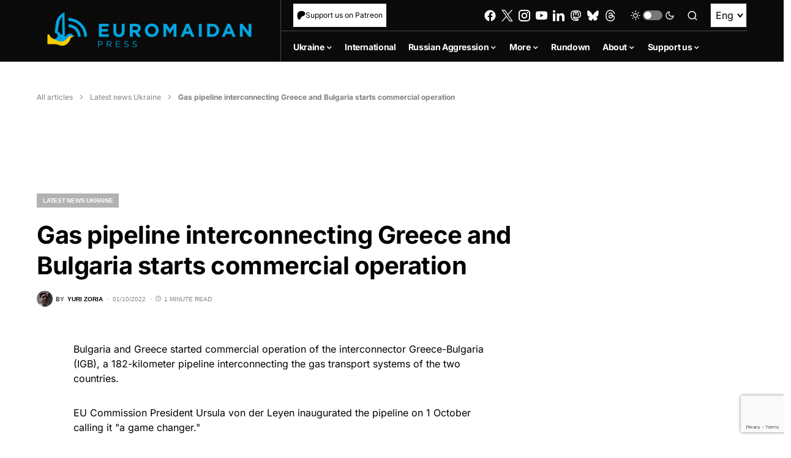

--- FILE ---
content_type: text/html; charset=utf-8
request_url: https://www.google.com/recaptcha/api2/anchor?ar=1&k=6LfiHzErAAAAALJUn30PaJ2wOxpCwggc3jcdWRDm&co=aHR0cHM6Ly9ldXJvbWFpZGFucHJlc3MuY29tOjQ0Mw..&hl=en&v=N67nZn4AqZkNcbeMu4prBgzg&size=invisible&anchor-ms=20000&execute-ms=30000&cb=hnze4xwsfh32
body_size: 48516
content:
<!DOCTYPE HTML><html dir="ltr" lang="en"><head><meta http-equiv="Content-Type" content="text/html; charset=UTF-8">
<meta http-equiv="X-UA-Compatible" content="IE=edge">
<title>reCAPTCHA</title>
<style type="text/css">
/* cyrillic-ext */
@font-face {
  font-family: 'Roboto';
  font-style: normal;
  font-weight: 400;
  font-stretch: 100%;
  src: url(//fonts.gstatic.com/s/roboto/v48/KFO7CnqEu92Fr1ME7kSn66aGLdTylUAMa3GUBHMdazTgWw.woff2) format('woff2');
  unicode-range: U+0460-052F, U+1C80-1C8A, U+20B4, U+2DE0-2DFF, U+A640-A69F, U+FE2E-FE2F;
}
/* cyrillic */
@font-face {
  font-family: 'Roboto';
  font-style: normal;
  font-weight: 400;
  font-stretch: 100%;
  src: url(//fonts.gstatic.com/s/roboto/v48/KFO7CnqEu92Fr1ME7kSn66aGLdTylUAMa3iUBHMdazTgWw.woff2) format('woff2');
  unicode-range: U+0301, U+0400-045F, U+0490-0491, U+04B0-04B1, U+2116;
}
/* greek-ext */
@font-face {
  font-family: 'Roboto';
  font-style: normal;
  font-weight: 400;
  font-stretch: 100%;
  src: url(//fonts.gstatic.com/s/roboto/v48/KFO7CnqEu92Fr1ME7kSn66aGLdTylUAMa3CUBHMdazTgWw.woff2) format('woff2');
  unicode-range: U+1F00-1FFF;
}
/* greek */
@font-face {
  font-family: 'Roboto';
  font-style: normal;
  font-weight: 400;
  font-stretch: 100%;
  src: url(//fonts.gstatic.com/s/roboto/v48/KFO7CnqEu92Fr1ME7kSn66aGLdTylUAMa3-UBHMdazTgWw.woff2) format('woff2');
  unicode-range: U+0370-0377, U+037A-037F, U+0384-038A, U+038C, U+038E-03A1, U+03A3-03FF;
}
/* math */
@font-face {
  font-family: 'Roboto';
  font-style: normal;
  font-weight: 400;
  font-stretch: 100%;
  src: url(//fonts.gstatic.com/s/roboto/v48/KFO7CnqEu92Fr1ME7kSn66aGLdTylUAMawCUBHMdazTgWw.woff2) format('woff2');
  unicode-range: U+0302-0303, U+0305, U+0307-0308, U+0310, U+0312, U+0315, U+031A, U+0326-0327, U+032C, U+032F-0330, U+0332-0333, U+0338, U+033A, U+0346, U+034D, U+0391-03A1, U+03A3-03A9, U+03B1-03C9, U+03D1, U+03D5-03D6, U+03F0-03F1, U+03F4-03F5, U+2016-2017, U+2034-2038, U+203C, U+2040, U+2043, U+2047, U+2050, U+2057, U+205F, U+2070-2071, U+2074-208E, U+2090-209C, U+20D0-20DC, U+20E1, U+20E5-20EF, U+2100-2112, U+2114-2115, U+2117-2121, U+2123-214F, U+2190, U+2192, U+2194-21AE, U+21B0-21E5, U+21F1-21F2, U+21F4-2211, U+2213-2214, U+2216-22FF, U+2308-230B, U+2310, U+2319, U+231C-2321, U+2336-237A, U+237C, U+2395, U+239B-23B7, U+23D0, U+23DC-23E1, U+2474-2475, U+25AF, U+25B3, U+25B7, U+25BD, U+25C1, U+25CA, U+25CC, U+25FB, U+266D-266F, U+27C0-27FF, U+2900-2AFF, U+2B0E-2B11, U+2B30-2B4C, U+2BFE, U+3030, U+FF5B, U+FF5D, U+1D400-1D7FF, U+1EE00-1EEFF;
}
/* symbols */
@font-face {
  font-family: 'Roboto';
  font-style: normal;
  font-weight: 400;
  font-stretch: 100%;
  src: url(//fonts.gstatic.com/s/roboto/v48/KFO7CnqEu92Fr1ME7kSn66aGLdTylUAMaxKUBHMdazTgWw.woff2) format('woff2');
  unicode-range: U+0001-000C, U+000E-001F, U+007F-009F, U+20DD-20E0, U+20E2-20E4, U+2150-218F, U+2190, U+2192, U+2194-2199, U+21AF, U+21E6-21F0, U+21F3, U+2218-2219, U+2299, U+22C4-22C6, U+2300-243F, U+2440-244A, U+2460-24FF, U+25A0-27BF, U+2800-28FF, U+2921-2922, U+2981, U+29BF, U+29EB, U+2B00-2BFF, U+4DC0-4DFF, U+FFF9-FFFB, U+10140-1018E, U+10190-1019C, U+101A0, U+101D0-101FD, U+102E0-102FB, U+10E60-10E7E, U+1D2C0-1D2D3, U+1D2E0-1D37F, U+1F000-1F0FF, U+1F100-1F1AD, U+1F1E6-1F1FF, U+1F30D-1F30F, U+1F315, U+1F31C, U+1F31E, U+1F320-1F32C, U+1F336, U+1F378, U+1F37D, U+1F382, U+1F393-1F39F, U+1F3A7-1F3A8, U+1F3AC-1F3AF, U+1F3C2, U+1F3C4-1F3C6, U+1F3CA-1F3CE, U+1F3D4-1F3E0, U+1F3ED, U+1F3F1-1F3F3, U+1F3F5-1F3F7, U+1F408, U+1F415, U+1F41F, U+1F426, U+1F43F, U+1F441-1F442, U+1F444, U+1F446-1F449, U+1F44C-1F44E, U+1F453, U+1F46A, U+1F47D, U+1F4A3, U+1F4B0, U+1F4B3, U+1F4B9, U+1F4BB, U+1F4BF, U+1F4C8-1F4CB, U+1F4D6, U+1F4DA, U+1F4DF, U+1F4E3-1F4E6, U+1F4EA-1F4ED, U+1F4F7, U+1F4F9-1F4FB, U+1F4FD-1F4FE, U+1F503, U+1F507-1F50B, U+1F50D, U+1F512-1F513, U+1F53E-1F54A, U+1F54F-1F5FA, U+1F610, U+1F650-1F67F, U+1F687, U+1F68D, U+1F691, U+1F694, U+1F698, U+1F6AD, U+1F6B2, U+1F6B9-1F6BA, U+1F6BC, U+1F6C6-1F6CF, U+1F6D3-1F6D7, U+1F6E0-1F6EA, U+1F6F0-1F6F3, U+1F6F7-1F6FC, U+1F700-1F7FF, U+1F800-1F80B, U+1F810-1F847, U+1F850-1F859, U+1F860-1F887, U+1F890-1F8AD, U+1F8B0-1F8BB, U+1F8C0-1F8C1, U+1F900-1F90B, U+1F93B, U+1F946, U+1F984, U+1F996, U+1F9E9, U+1FA00-1FA6F, U+1FA70-1FA7C, U+1FA80-1FA89, U+1FA8F-1FAC6, U+1FACE-1FADC, U+1FADF-1FAE9, U+1FAF0-1FAF8, U+1FB00-1FBFF;
}
/* vietnamese */
@font-face {
  font-family: 'Roboto';
  font-style: normal;
  font-weight: 400;
  font-stretch: 100%;
  src: url(//fonts.gstatic.com/s/roboto/v48/KFO7CnqEu92Fr1ME7kSn66aGLdTylUAMa3OUBHMdazTgWw.woff2) format('woff2');
  unicode-range: U+0102-0103, U+0110-0111, U+0128-0129, U+0168-0169, U+01A0-01A1, U+01AF-01B0, U+0300-0301, U+0303-0304, U+0308-0309, U+0323, U+0329, U+1EA0-1EF9, U+20AB;
}
/* latin-ext */
@font-face {
  font-family: 'Roboto';
  font-style: normal;
  font-weight: 400;
  font-stretch: 100%;
  src: url(//fonts.gstatic.com/s/roboto/v48/KFO7CnqEu92Fr1ME7kSn66aGLdTylUAMa3KUBHMdazTgWw.woff2) format('woff2');
  unicode-range: U+0100-02BA, U+02BD-02C5, U+02C7-02CC, U+02CE-02D7, U+02DD-02FF, U+0304, U+0308, U+0329, U+1D00-1DBF, U+1E00-1E9F, U+1EF2-1EFF, U+2020, U+20A0-20AB, U+20AD-20C0, U+2113, U+2C60-2C7F, U+A720-A7FF;
}
/* latin */
@font-face {
  font-family: 'Roboto';
  font-style: normal;
  font-weight: 400;
  font-stretch: 100%;
  src: url(//fonts.gstatic.com/s/roboto/v48/KFO7CnqEu92Fr1ME7kSn66aGLdTylUAMa3yUBHMdazQ.woff2) format('woff2');
  unicode-range: U+0000-00FF, U+0131, U+0152-0153, U+02BB-02BC, U+02C6, U+02DA, U+02DC, U+0304, U+0308, U+0329, U+2000-206F, U+20AC, U+2122, U+2191, U+2193, U+2212, U+2215, U+FEFF, U+FFFD;
}
/* cyrillic-ext */
@font-face {
  font-family: 'Roboto';
  font-style: normal;
  font-weight: 500;
  font-stretch: 100%;
  src: url(//fonts.gstatic.com/s/roboto/v48/KFO7CnqEu92Fr1ME7kSn66aGLdTylUAMa3GUBHMdazTgWw.woff2) format('woff2');
  unicode-range: U+0460-052F, U+1C80-1C8A, U+20B4, U+2DE0-2DFF, U+A640-A69F, U+FE2E-FE2F;
}
/* cyrillic */
@font-face {
  font-family: 'Roboto';
  font-style: normal;
  font-weight: 500;
  font-stretch: 100%;
  src: url(//fonts.gstatic.com/s/roboto/v48/KFO7CnqEu92Fr1ME7kSn66aGLdTylUAMa3iUBHMdazTgWw.woff2) format('woff2');
  unicode-range: U+0301, U+0400-045F, U+0490-0491, U+04B0-04B1, U+2116;
}
/* greek-ext */
@font-face {
  font-family: 'Roboto';
  font-style: normal;
  font-weight: 500;
  font-stretch: 100%;
  src: url(//fonts.gstatic.com/s/roboto/v48/KFO7CnqEu92Fr1ME7kSn66aGLdTylUAMa3CUBHMdazTgWw.woff2) format('woff2');
  unicode-range: U+1F00-1FFF;
}
/* greek */
@font-face {
  font-family: 'Roboto';
  font-style: normal;
  font-weight: 500;
  font-stretch: 100%;
  src: url(//fonts.gstatic.com/s/roboto/v48/KFO7CnqEu92Fr1ME7kSn66aGLdTylUAMa3-UBHMdazTgWw.woff2) format('woff2');
  unicode-range: U+0370-0377, U+037A-037F, U+0384-038A, U+038C, U+038E-03A1, U+03A3-03FF;
}
/* math */
@font-face {
  font-family: 'Roboto';
  font-style: normal;
  font-weight: 500;
  font-stretch: 100%;
  src: url(//fonts.gstatic.com/s/roboto/v48/KFO7CnqEu92Fr1ME7kSn66aGLdTylUAMawCUBHMdazTgWw.woff2) format('woff2');
  unicode-range: U+0302-0303, U+0305, U+0307-0308, U+0310, U+0312, U+0315, U+031A, U+0326-0327, U+032C, U+032F-0330, U+0332-0333, U+0338, U+033A, U+0346, U+034D, U+0391-03A1, U+03A3-03A9, U+03B1-03C9, U+03D1, U+03D5-03D6, U+03F0-03F1, U+03F4-03F5, U+2016-2017, U+2034-2038, U+203C, U+2040, U+2043, U+2047, U+2050, U+2057, U+205F, U+2070-2071, U+2074-208E, U+2090-209C, U+20D0-20DC, U+20E1, U+20E5-20EF, U+2100-2112, U+2114-2115, U+2117-2121, U+2123-214F, U+2190, U+2192, U+2194-21AE, U+21B0-21E5, U+21F1-21F2, U+21F4-2211, U+2213-2214, U+2216-22FF, U+2308-230B, U+2310, U+2319, U+231C-2321, U+2336-237A, U+237C, U+2395, U+239B-23B7, U+23D0, U+23DC-23E1, U+2474-2475, U+25AF, U+25B3, U+25B7, U+25BD, U+25C1, U+25CA, U+25CC, U+25FB, U+266D-266F, U+27C0-27FF, U+2900-2AFF, U+2B0E-2B11, U+2B30-2B4C, U+2BFE, U+3030, U+FF5B, U+FF5D, U+1D400-1D7FF, U+1EE00-1EEFF;
}
/* symbols */
@font-face {
  font-family: 'Roboto';
  font-style: normal;
  font-weight: 500;
  font-stretch: 100%;
  src: url(//fonts.gstatic.com/s/roboto/v48/KFO7CnqEu92Fr1ME7kSn66aGLdTylUAMaxKUBHMdazTgWw.woff2) format('woff2');
  unicode-range: U+0001-000C, U+000E-001F, U+007F-009F, U+20DD-20E0, U+20E2-20E4, U+2150-218F, U+2190, U+2192, U+2194-2199, U+21AF, U+21E6-21F0, U+21F3, U+2218-2219, U+2299, U+22C4-22C6, U+2300-243F, U+2440-244A, U+2460-24FF, U+25A0-27BF, U+2800-28FF, U+2921-2922, U+2981, U+29BF, U+29EB, U+2B00-2BFF, U+4DC0-4DFF, U+FFF9-FFFB, U+10140-1018E, U+10190-1019C, U+101A0, U+101D0-101FD, U+102E0-102FB, U+10E60-10E7E, U+1D2C0-1D2D3, U+1D2E0-1D37F, U+1F000-1F0FF, U+1F100-1F1AD, U+1F1E6-1F1FF, U+1F30D-1F30F, U+1F315, U+1F31C, U+1F31E, U+1F320-1F32C, U+1F336, U+1F378, U+1F37D, U+1F382, U+1F393-1F39F, U+1F3A7-1F3A8, U+1F3AC-1F3AF, U+1F3C2, U+1F3C4-1F3C6, U+1F3CA-1F3CE, U+1F3D4-1F3E0, U+1F3ED, U+1F3F1-1F3F3, U+1F3F5-1F3F7, U+1F408, U+1F415, U+1F41F, U+1F426, U+1F43F, U+1F441-1F442, U+1F444, U+1F446-1F449, U+1F44C-1F44E, U+1F453, U+1F46A, U+1F47D, U+1F4A3, U+1F4B0, U+1F4B3, U+1F4B9, U+1F4BB, U+1F4BF, U+1F4C8-1F4CB, U+1F4D6, U+1F4DA, U+1F4DF, U+1F4E3-1F4E6, U+1F4EA-1F4ED, U+1F4F7, U+1F4F9-1F4FB, U+1F4FD-1F4FE, U+1F503, U+1F507-1F50B, U+1F50D, U+1F512-1F513, U+1F53E-1F54A, U+1F54F-1F5FA, U+1F610, U+1F650-1F67F, U+1F687, U+1F68D, U+1F691, U+1F694, U+1F698, U+1F6AD, U+1F6B2, U+1F6B9-1F6BA, U+1F6BC, U+1F6C6-1F6CF, U+1F6D3-1F6D7, U+1F6E0-1F6EA, U+1F6F0-1F6F3, U+1F6F7-1F6FC, U+1F700-1F7FF, U+1F800-1F80B, U+1F810-1F847, U+1F850-1F859, U+1F860-1F887, U+1F890-1F8AD, U+1F8B0-1F8BB, U+1F8C0-1F8C1, U+1F900-1F90B, U+1F93B, U+1F946, U+1F984, U+1F996, U+1F9E9, U+1FA00-1FA6F, U+1FA70-1FA7C, U+1FA80-1FA89, U+1FA8F-1FAC6, U+1FACE-1FADC, U+1FADF-1FAE9, U+1FAF0-1FAF8, U+1FB00-1FBFF;
}
/* vietnamese */
@font-face {
  font-family: 'Roboto';
  font-style: normal;
  font-weight: 500;
  font-stretch: 100%;
  src: url(//fonts.gstatic.com/s/roboto/v48/KFO7CnqEu92Fr1ME7kSn66aGLdTylUAMa3OUBHMdazTgWw.woff2) format('woff2');
  unicode-range: U+0102-0103, U+0110-0111, U+0128-0129, U+0168-0169, U+01A0-01A1, U+01AF-01B0, U+0300-0301, U+0303-0304, U+0308-0309, U+0323, U+0329, U+1EA0-1EF9, U+20AB;
}
/* latin-ext */
@font-face {
  font-family: 'Roboto';
  font-style: normal;
  font-weight: 500;
  font-stretch: 100%;
  src: url(//fonts.gstatic.com/s/roboto/v48/KFO7CnqEu92Fr1ME7kSn66aGLdTylUAMa3KUBHMdazTgWw.woff2) format('woff2');
  unicode-range: U+0100-02BA, U+02BD-02C5, U+02C7-02CC, U+02CE-02D7, U+02DD-02FF, U+0304, U+0308, U+0329, U+1D00-1DBF, U+1E00-1E9F, U+1EF2-1EFF, U+2020, U+20A0-20AB, U+20AD-20C0, U+2113, U+2C60-2C7F, U+A720-A7FF;
}
/* latin */
@font-face {
  font-family: 'Roboto';
  font-style: normal;
  font-weight: 500;
  font-stretch: 100%;
  src: url(//fonts.gstatic.com/s/roboto/v48/KFO7CnqEu92Fr1ME7kSn66aGLdTylUAMa3yUBHMdazQ.woff2) format('woff2');
  unicode-range: U+0000-00FF, U+0131, U+0152-0153, U+02BB-02BC, U+02C6, U+02DA, U+02DC, U+0304, U+0308, U+0329, U+2000-206F, U+20AC, U+2122, U+2191, U+2193, U+2212, U+2215, U+FEFF, U+FFFD;
}
/* cyrillic-ext */
@font-face {
  font-family: 'Roboto';
  font-style: normal;
  font-weight: 900;
  font-stretch: 100%;
  src: url(//fonts.gstatic.com/s/roboto/v48/KFO7CnqEu92Fr1ME7kSn66aGLdTylUAMa3GUBHMdazTgWw.woff2) format('woff2');
  unicode-range: U+0460-052F, U+1C80-1C8A, U+20B4, U+2DE0-2DFF, U+A640-A69F, U+FE2E-FE2F;
}
/* cyrillic */
@font-face {
  font-family: 'Roboto';
  font-style: normal;
  font-weight: 900;
  font-stretch: 100%;
  src: url(//fonts.gstatic.com/s/roboto/v48/KFO7CnqEu92Fr1ME7kSn66aGLdTylUAMa3iUBHMdazTgWw.woff2) format('woff2');
  unicode-range: U+0301, U+0400-045F, U+0490-0491, U+04B0-04B1, U+2116;
}
/* greek-ext */
@font-face {
  font-family: 'Roboto';
  font-style: normal;
  font-weight: 900;
  font-stretch: 100%;
  src: url(//fonts.gstatic.com/s/roboto/v48/KFO7CnqEu92Fr1ME7kSn66aGLdTylUAMa3CUBHMdazTgWw.woff2) format('woff2');
  unicode-range: U+1F00-1FFF;
}
/* greek */
@font-face {
  font-family: 'Roboto';
  font-style: normal;
  font-weight: 900;
  font-stretch: 100%;
  src: url(//fonts.gstatic.com/s/roboto/v48/KFO7CnqEu92Fr1ME7kSn66aGLdTylUAMa3-UBHMdazTgWw.woff2) format('woff2');
  unicode-range: U+0370-0377, U+037A-037F, U+0384-038A, U+038C, U+038E-03A1, U+03A3-03FF;
}
/* math */
@font-face {
  font-family: 'Roboto';
  font-style: normal;
  font-weight: 900;
  font-stretch: 100%;
  src: url(//fonts.gstatic.com/s/roboto/v48/KFO7CnqEu92Fr1ME7kSn66aGLdTylUAMawCUBHMdazTgWw.woff2) format('woff2');
  unicode-range: U+0302-0303, U+0305, U+0307-0308, U+0310, U+0312, U+0315, U+031A, U+0326-0327, U+032C, U+032F-0330, U+0332-0333, U+0338, U+033A, U+0346, U+034D, U+0391-03A1, U+03A3-03A9, U+03B1-03C9, U+03D1, U+03D5-03D6, U+03F0-03F1, U+03F4-03F5, U+2016-2017, U+2034-2038, U+203C, U+2040, U+2043, U+2047, U+2050, U+2057, U+205F, U+2070-2071, U+2074-208E, U+2090-209C, U+20D0-20DC, U+20E1, U+20E5-20EF, U+2100-2112, U+2114-2115, U+2117-2121, U+2123-214F, U+2190, U+2192, U+2194-21AE, U+21B0-21E5, U+21F1-21F2, U+21F4-2211, U+2213-2214, U+2216-22FF, U+2308-230B, U+2310, U+2319, U+231C-2321, U+2336-237A, U+237C, U+2395, U+239B-23B7, U+23D0, U+23DC-23E1, U+2474-2475, U+25AF, U+25B3, U+25B7, U+25BD, U+25C1, U+25CA, U+25CC, U+25FB, U+266D-266F, U+27C0-27FF, U+2900-2AFF, U+2B0E-2B11, U+2B30-2B4C, U+2BFE, U+3030, U+FF5B, U+FF5D, U+1D400-1D7FF, U+1EE00-1EEFF;
}
/* symbols */
@font-face {
  font-family: 'Roboto';
  font-style: normal;
  font-weight: 900;
  font-stretch: 100%;
  src: url(//fonts.gstatic.com/s/roboto/v48/KFO7CnqEu92Fr1ME7kSn66aGLdTylUAMaxKUBHMdazTgWw.woff2) format('woff2');
  unicode-range: U+0001-000C, U+000E-001F, U+007F-009F, U+20DD-20E0, U+20E2-20E4, U+2150-218F, U+2190, U+2192, U+2194-2199, U+21AF, U+21E6-21F0, U+21F3, U+2218-2219, U+2299, U+22C4-22C6, U+2300-243F, U+2440-244A, U+2460-24FF, U+25A0-27BF, U+2800-28FF, U+2921-2922, U+2981, U+29BF, U+29EB, U+2B00-2BFF, U+4DC0-4DFF, U+FFF9-FFFB, U+10140-1018E, U+10190-1019C, U+101A0, U+101D0-101FD, U+102E0-102FB, U+10E60-10E7E, U+1D2C0-1D2D3, U+1D2E0-1D37F, U+1F000-1F0FF, U+1F100-1F1AD, U+1F1E6-1F1FF, U+1F30D-1F30F, U+1F315, U+1F31C, U+1F31E, U+1F320-1F32C, U+1F336, U+1F378, U+1F37D, U+1F382, U+1F393-1F39F, U+1F3A7-1F3A8, U+1F3AC-1F3AF, U+1F3C2, U+1F3C4-1F3C6, U+1F3CA-1F3CE, U+1F3D4-1F3E0, U+1F3ED, U+1F3F1-1F3F3, U+1F3F5-1F3F7, U+1F408, U+1F415, U+1F41F, U+1F426, U+1F43F, U+1F441-1F442, U+1F444, U+1F446-1F449, U+1F44C-1F44E, U+1F453, U+1F46A, U+1F47D, U+1F4A3, U+1F4B0, U+1F4B3, U+1F4B9, U+1F4BB, U+1F4BF, U+1F4C8-1F4CB, U+1F4D6, U+1F4DA, U+1F4DF, U+1F4E3-1F4E6, U+1F4EA-1F4ED, U+1F4F7, U+1F4F9-1F4FB, U+1F4FD-1F4FE, U+1F503, U+1F507-1F50B, U+1F50D, U+1F512-1F513, U+1F53E-1F54A, U+1F54F-1F5FA, U+1F610, U+1F650-1F67F, U+1F687, U+1F68D, U+1F691, U+1F694, U+1F698, U+1F6AD, U+1F6B2, U+1F6B9-1F6BA, U+1F6BC, U+1F6C6-1F6CF, U+1F6D3-1F6D7, U+1F6E0-1F6EA, U+1F6F0-1F6F3, U+1F6F7-1F6FC, U+1F700-1F7FF, U+1F800-1F80B, U+1F810-1F847, U+1F850-1F859, U+1F860-1F887, U+1F890-1F8AD, U+1F8B0-1F8BB, U+1F8C0-1F8C1, U+1F900-1F90B, U+1F93B, U+1F946, U+1F984, U+1F996, U+1F9E9, U+1FA00-1FA6F, U+1FA70-1FA7C, U+1FA80-1FA89, U+1FA8F-1FAC6, U+1FACE-1FADC, U+1FADF-1FAE9, U+1FAF0-1FAF8, U+1FB00-1FBFF;
}
/* vietnamese */
@font-face {
  font-family: 'Roboto';
  font-style: normal;
  font-weight: 900;
  font-stretch: 100%;
  src: url(//fonts.gstatic.com/s/roboto/v48/KFO7CnqEu92Fr1ME7kSn66aGLdTylUAMa3OUBHMdazTgWw.woff2) format('woff2');
  unicode-range: U+0102-0103, U+0110-0111, U+0128-0129, U+0168-0169, U+01A0-01A1, U+01AF-01B0, U+0300-0301, U+0303-0304, U+0308-0309, U+0323, U+0329, U+1EA0-1EF9, U+20AB;
}
/* latin-ext */
@font-face {
  font-family: 'Roboto';
  font-style: normal;
  font-weight: 900;
  font-stretch: 100%;
  src: url(//fonts.gstatic.com/s/roboto/v48/KFO7CnqEu92Fr1ME7kSn66aGLdTylUAMa3KUBHMdazTgWw.woff2) format('woff2');
  unicode-range: U+0100-02BA, U+02BD-02C5, U+02C7-02CC, U+02CE-02D7, U+02DD-02FF, U+0304, U+0308, U+0329, U+1D00-1DBF, U+1E00-1E9F, U+1EF2-1EFF, U+2020, U+20A0-20AB, U+20AD-20C0, U+2113, U+2C60-2C7F, U+A720-A7FF;
}
/* latin */
@font-face {
  font-family: 'Roboto';
  font-style: normal;
  font-weight: 900;
  font-stretch: 100%;
  src: url(//fonts.gstatic.com/s/roboto/v48/KFO7CnqEu92Fr1ME7kSn66aGLdTylUAMa3yUBHMdazQ.woff2) format('woff2');
  unicode-range: U+0000-00FF, U+0131, U+0152-0153, U+02BB-02BC, U+02C6, U+02DA, U+02DC, U+0304, U+0308, U+0329, U+2000-206F, U+20AC, U+2122, U+2191, U+2193, U+2212, U+2215, U+FEFF, U+FFFD;
}

</style>
<link rel="stylesheet" type="text/css" href="https://www.gstatic.com/recaptcha/releases/N67nZn4AqZkNcbeMu4prBgzg/styles__ltr.css">
<script nonce="ZMyx-1zSAj-tSuPCU5Wc4A" type="text/javascript">window['__recaptcha_api'] = 'https://www.google.com/recaptcha/api2/';</script>
<script type="text/javascript" src="https://www.gstatic.com/recaptcha/releases/N67nZn4AqZkNcbeMu4prBgzg/recaptcha__en.js" nonce="ZMyx-1zSAj-tSuPCU5Wc4A">
      
    </script></head>
<body><div id="rc-anchor-alert" class="rc-anchor-alert"></div>
<input type="hidden" id="recaptcha-token" value="[base64]">
<script type="text/javascript" nonce="ZMyx-1zSAj-tSuPCU5Wc4A">
      recaptcha.anchor.Main.init("[\x22ainput\x22,[\x22bgdata\x22,\x22\x22,\[base64]/[base64]/[base64]/[base64]/[base64]/UltsKytdPUU6KEU8MjA0OD9SW2wrK109RT4+NnwxOTI6KChFJjY0NTEyKT09NTUyOTYmJk0rMTxjLmxlbmd0aCYmKGMuY2hhckNvZGVBdChNKzEpJjY0NTEyKT09NTYzMjA/[base64]/[base64]/[base64]/[base64]/[base64]/[base64]/[base64]\x22,\[base64]\\u003d\x22,\[base64]/CqxpcLsKJacKKWsKUXMKlw5h0QsK9dVFuwqR4I8KOw5DDigkMFWFheWcWw5TDsMKAw6wueMOOLg8afDZgcsK/M0tSGxVdBQZRwpQ+ScOnw7cgwpvCn8ONwqxNTz5FNcKew5h1woDDj8O2TcOxU8Olw5/CgsKnP1g6wrPCp8KCFsKwd8KqwrzCmMOaw4pIc2swTcOyRRtJBUQjw5nCsMKreHp5VnNwIcK9wpxsw7l8w5Y9wpw/w6PCiVAqBcOww7QdVMOFwpXDmAIRw5XDl3jCgcKMd0rCg8OQVTgWw4Ruw51cw6BaV8KJVcOnK2DCr8O5H8KvZTIVVcO7wrY5w4hhL8OsXWopwpXCrEYyCcK/FkvDmnTDoMKdw7nCmVNdbMKlJcK9KDPDh8OSPQLCr8ObX2HCj8KNSVnDiMKcKw7ClhfDlzfCtwvDnU7DvCEhwoXCiMO/RcKAw6ojwoRFwpjCvMKBH1FJIQljwoPDhMKIw5YcwobChUjCgBERKFrCisK7ZADDt8KvFlzDu8KqQUvDkQzDnsOWBR3ClxnDpMKfwq1ufMOxPE9pw4pdwovCjcK9w6Z2Cwgmw6HDrsKjI8OVwprDtMOmw7t3wrovLRRgCB/[base64]/CgcKwwp11PMKidcK1wpDDusKkw6N+w5PDnCzCtcKswpgsUitFBg4Hwq3Cq8KZZcOzcMKxNQvCgzzCpsKuw4wVwpsNH8OsWy1hw7nChMKJeGhKegnClcKbHWnDh0BHc8OgEsKMRRstwqTDn8OfwrnDmTccVMOCw4/CnsKcw5E2w4xkw4RbwqHDg8OtWsO8NMOkwqdPwqsaOMKcFkAvw5DCnxMww5bCgBomwpvCkXjCj1E/w57CjcOXwq9/AyPDgsOYwq85P8OyYMKlw4RUJ8O3CWAbWkvDvMKdR8OWEcOMNklKScOJLcKyemZeLyPCt8Oiw7FbQMO6XkwMPERNw47ClcOybGfDlQHDpCzDghbChMKDwqIYDsOvwrjCuzrCh8OfUhLDg0FeZFB7fsKSXMKKcgLDiQJ0w5AqKgTDq8KNw6fClMO/[base64]/CqMOwwrHDlD15wqN5woglbXoCwrTDvsOPAMOpUcK4XMKvdFgawpNBw6/DtVfDvwzCn1IWCcK3wrt1IsOjwrFEwovCmRDDqWMJwobDgMK+w5bChMOLD8OQwoTDvcK/wql6P8K4aWl7w47CmcKUwr7Co3QFLDg6AMKRCmfCkcKjUTvDtcKWw6vDpcKww6TCrcOZb8Oew4jDpcO4RcKlQcKowq8sE0vCi21JZsKIw5bDlMK9BsO8BsOxw79kU0vCpwrCgSgZPFB6UgIuJ00jw7Ifw6UOw7zCjMKHLsOCw7TDo3QxBSwEAMK1TS/[base64]/Cv8OaAArCh13DgkkxZsOqesKfwrc+woTCmsO1w6TCtcOww60NNcK1wp1MMsKuw4/Cp27Cm8O4woXCsEZdw4XCjUbCnzrCo8O5Wx/DgENsw43CuicSw4/[base64]/CnlR5MlHDlXUSw5LDtsKsw7gqcRnCkgJYw7jConIdBnnDuHxxdMOswqZGIsOYcAhKw5TCr8O0w5jDg8O+w4nDvHLDlcKTwofCk0LDmsKhw67Cg8KYw4dzPgLDrMKhw5TDoMOBIDE6ImDDi8Omw6UUbcOhcMO/w65odsKtw4Z7wqnCpcO6w6HDt8KdwpfCs0zDjSDDtmfDg8O+c8KqYMOwUcOewrPDgcKNAGjCrRNlw7kMwqo3w4zCnsKhwp9/[base64]/Cm0HDnmrCqsKQwr/CmiQ4wo5gG8OYbMO5BsKgQ8OPd23CnMOywpASBCjDgT9nw5vCkCJaw7dlP2lFwqosw51mw43CkMKYQsKlVjcSw40RGMK4wq7DgMOlTUzDq21Uw5YNw5jDs8OjPGnCi8OMUFnCqsKGw6TCscOpw4TCl8OeS8O0IgTDisKDPsOmw5MBfxrDm8OMwqk/dMKZworDgRQnS8O/dMKSwpTCgMK+ISnCjcKePMKowrLDmw7Dj0TDucOQPF0BwpvDuMKMbgkawpxYwokkTcOmwrBVb8KtwpnDlWjCnyxlQsKMw6XDtHwUw5vCiAldw6Fzw48Zw64aCFLCixvChxvDuMO/[base64]/[base64]/DgwBUBXZzF8OUw53DmMO9CcKJTMOdYsOrRiJ1dBxjIcKywr5HRDrDhcKuwqfDvFUIw7DDqH1OMcK+ZS7DiMOaw6HDg8OlEyNzFMKCXXPCtAEXw7PCnsK1B8O7w77DjT3CljzDoUHDkiHCqcOSw6HDosKGw6A3wqPCmEPDtcOlOwhwwqAwwovDk8K3wrrCj8Ohwpp/wqDDscK7MHrCvG/Ctw1ZEMO/dsOKAUpUGCTDv2Mxw5wjwozDqhU8w5Qowoh8HDzCrcK3wrvDscKTS8O+SsKJdk/[base64]/woElasK/IcOJSwDCixwoYQVQwrPCikJaVAJBX8KNGsKOwoQewp8oRsKIIhXDv2zDscKAQ1LCgQhvHMOYwr3CqXPCpsKSw45kBwbDjMOzw5nDg3QIwqXDhEbDg8K7w7DDqRnCgU/[base64]/w69mw7PDq8KiN8K4w7RHw4sTI8KUwpUjwprDhy5dPDo1wp46w7rDlcK4wrXCqGJ2wrJ/w4fDplHDucO2wp0HbsOVOBDCs0c/XHHDhMOWAMKiwpBAAXHCgz1Jc8Ojw4DDv8Kcw7nCucOEw77CiMOXdRrCmsKLLsKPwobClUVxLcOtwpnCrsK9woTDoXXDksOMSBtbWMOfLcKIewxIXsOOCg/DkMKlISwzw4cPYGlrwp3Dg8Oqw5vDq8OeazFPwqInwp0Rw77DlwMBwpAawrnCjsOZZsKfw4nDjnbCgsKpezM3ZsKxw73CrFY0ZSnDuVXDkyURwo7DmsK1OSLDoEhtKcO4woXCr1bDmcKFw4Rbwq1KdXQQIG0Mw6XCgMKJw693Hn/DuEXDkcO0w4nDsCHDq8O6DSvDisKpF8KoZ8KbwqTCrybCr8K3w7rDrDbDgcOcwprDvcOZw7AVw702asOrFhbCgcKAwpbCuWPCo8OMw6/Dlw8nE8OGw5/DuA/CjF7ChMK1DkrCuCvCkMOLHHzCmUA7f8KzwqLDviEXXAzCgcKKw5dSfgoww4DDuwPDigZbElosw6XCqAIxbmdAPybClnJ5wp/[base64]/CljnCisOhwpVIV8OdfUHDncO1YF5uwoFmGnXDrsKQwqvDisKWwodfb8KYF3gyw7c3w6lsw6LDoD9YO8O9wo/[base64]/Di8KlwpcRBVDDv8OiwpA/XhIJw6UXwpQhE8OMWRbCrsO/[base64]/DimbCvsOcOh8+w53Dt8O4Dn/Co0IWwo/Dq8KUw5TDrgobwqgFHjDChMOnwpl4wq5ywp5nwprCgzLDuMO0eSDDlnkPHzbDrMOWw6rCoMK2cFZZw7TDpsO1wrFOw6EAw5B1ERXDmU3DvMKgwrnDqMKew5oJw77CjR/CvCNFw7zCqsKuVl1Cw6MQw7HDj2MLeMKfY8OMf8O2ZcOjwpXDtU7DqcOCw5vDs35PPMKHI8KiAinDuVp5T8OIC8K1wrvDoSMeYiLCkMKWwpPCncKGwrg8HzbDhQ3Dmn8CAlZ8w5hzJsO3w43Dk8K7wp3DmMOiw5vCq8O/H8KRw7QwaMK/fw4UFRrCusOtw5V/w5sGwpNyUsOIw5TCjAlOwoZ5QG1uw6tJwrlqXcKcVMOhwp7DlsKYw5wOw5LCusO3w6nCrcOjSmrDjCnDkDgFXA4gLEnCs8OqbsK+ccOZP8KmHcKyVMOycsKuw5vDjCxybcK5fT41w7jCnETClMOVwr/DoQzDvQp6w5ovwpDDp186wqHDo8Kxwp/DhknDpFnDtRHCs0kXw5HCnVUQLcKPZDPDl8OxL8KKw63CjRkYQ8KRAUDCo2/[base64]/Dj2bDrcOAw43ChQPDmcK8IyzDksKdw4/CjMKNw77Cj8KewqIVwpoIw6Znby8Pw640wocIwo/DgirCol9OODVdwrHDuhVpw4jDjsOxwovDuyl4E8KYw5RKw4/CosOta8O4CQ/[base64]/cFfCmgJBw4ERHWMgJ0nCjMKXwpcRa8Oiw43DpMOVw4JYWSZ4AsOiw61Ow7JaOzQfQEPDhcKdFGnCtsO/[base64]/w4nDjFlUDsO2w60Gwop/wrDDqFZvLjzCs8KvdQM9wo/CncOww4HDiWrCtMKzHFgvBnsywp4qwqDDtDLCqixkwpwzCmrCvcKPNMOuOcKDw6PDmcKTwqbDhwjDt0wUwqjDiMKVw7hRf8KMb0DChMO4VADDjT1XwrB2w60xQyPDoHlaw4rCjcKywocbw5Umw6HCjRR2F8K6wpEyw5powqo8KS/Cs0PDuAlLw6PCocKww6LDuXcIwqY2LCfDhEjDuMKoTMKvwq7CmB7DoMOswp82w6EkwoQxH1jDvlQjLsO6wpkqcGPDgMK2wrNQw7sPOMKNVsO+JTdhw7JVw5ZPw7o6wot5w5MhwobDm8KgM8OIdcO2woxTRMKAf8KZw6lnwoPCt8OMw53Do0rDt8KgeRg+YMK8w4/DmMOfa8OvwrPCkUElw6APwrJ5wrfDonXDocOQbcO6dMKFdsOPL8OZDsOkw5/CiHHDksK/w6nClmnChGLCizDDiQvDmMOCwqd+FsO8HsKbIcKNw6Jqw6dlwrkAw4c4w6Ibw5k8XXUfP8KewoxMw67CrS5tGhBSwrLCrl4bw4MDw7YowrjCrcOmw7zCsT5Fw4sPPcKQB8OlQ8KOUcK4GAfCsFFcdigPwq/CvMO3aMKGJwrDiMO0ccOGw7V5wrfCsHPCncOFwp/CqR7CqMOQw6HDsHDDvkDCsMO6w6bDhMK1AMOROMKVw5hIZ8K3wr0QwrPDssKwB8KSwp3DhEsswofDoyZQw7R1wqDDk0sJwqXDhcOuw5plHsKNaMKheDXCrA9XCk0rB8OEcsK+w7clDE/[base64]/woh6NTUswp3DgT3CocKVwooHw5ZASUjCj8OKbMK0dm0tNcO4w5rCim3DsFzCrMKOVcOsw70lw6LCrzksw4Ndw7fDtsK/[base64]/Ch0bCtMO8w6lFCg42NHrDhFpjfR3DtjbDqhJWKMKUwofCpDHCl0dFY8OBw7hGVcOdPQTCrcKMwpR9N8OoAQ/CqMOewoPDqcO6wrfCuwnCq2gedS8ow4HDu8O4ScKwbUB4PsOkw6l1w5PCvsONwqbDm8KnwoXDu8KmAF/CogE/wp9yw7bDocKeSELCqXtkwoopwp3DqcOjw5fCgG0+wofClTcOwqNzOWvDj8Kswr/CucOVCGRkVWl9wpXCgcOoCwbDvRxgw7vCq2hywoLDtsOlfmXChxrCpHLCgCfCscOwQcKVw6QhBMKmWsOQw54MXcKxwr5/QMKrw6dlXC7DssKpdsOdw51MwrhRAsOiwpLDrsOawoHDhsOYfxp/[base64]/Ci8Ktw4jDsmXDsADCn8KiTcOUOlE5w4nCi8K5w5Y1UF1LwrXDqnHCosOnEcKDwoVMYTDDsSPDs0xswplQIBh6w4Jxw4bDvsOfP2fCqXzCjcOpfD/CrD3DusOHwpFewozCt8OEJX/Dp2UoKjjDicOLwrvCpcO2w5lFccOsacOOwol6XWsXf8Oaw4Epw5hCTnMECmkRW8Kgwo4oIiNRZFzCjsK7O8OYwrvCiVvDmsK4Gx/CtxXDk2sCX8O/[base64]/Cs2LDhMK1wqUCw489wphqAMKFw4fCm27CgxTCniFLI8KtF8KreSsjw5tKcMOawqV0wrtuXsOFw6Emw4xIesOjw6J8XcOfEMO2w4ItwrwibcOBwqFhYD5+LmR+w7diPRjDnHpjwovDmF/DqsKwdjzCicKqwrPCg8OPw54vwqh6ChElUA1bL8Kiw4MhRhImwqVxHsKMw43Du8OARjjDjcKyw5hpAQDCnh4Sw4N/[base64]/Ck8ODwoljehg6w7dFewfDpXtCUFUXwpQfw7cwUcKzZcKPclXCv8KkQ8OzLsKLf07CnltOIzgCw6JJwqBlbkIaYQAFw4PCpcKKPsOgwpfCk8OmK8KKw6nCkS49acK7wpcKwqtQd3HDkHfCsMKawpjClcOxwpvDlWh4w7DDlVpxw4AfUnZobcKMcsKLPsK0wrTCpMKywo/CosKKGh0Ww5hvMsOCwoDCl0w/WMOnWsO2XMOlwo/CtcOrw7fCrGwKUMK/LcKuH1dTwrfDvMK1J8O3O8Kqc1pBw6jCknYBHiQJwqjChz7DrsKCw57Du0vDpcOHfBPCs8KqL8KzwrfClmBtXsO/[base64]/Dm8Kgwq55woXDplfCkATCicKsw7xqSj8ZWQbCg3jCrl7CqcKBwqPCjsOWJsOfRsOVwrsxEsKbwqJNw6R7wr58w6VGKcOZwp3ClC/ChsOadEcFfMK+w5LDuy8MwrBuVsKtE8OoZm/DglFkFWDCjR5aw44dW8KwPMKzw7vCs1nDhSPCvsKHSsOwwqLCnU7CqXTCjHzCvXBmfMKSwr3CqDgawrNrw7zCgX98Jnc4NAgEw4bDn2fDi8OUUD/DpMOzXgZUwoQPwpUowo9SwrvDg3g3w4bCmQTCv8OHeVzCtiVOw6vCmg58P2DDv2Y3RMKUNUPDmmADw6zDmMKSw4ADR1DCsWc1MsO9DcObwrDChTnCplvCiMOWcMK6wpPCk8ODw7siKA3DnsO/T8KSw6tRIcOyw5Y9wq3CvMK5IMKdw7k2w6w3T8OQb1DCgcObwqNqw5TCj8Kaw7nDh8O1ORHChMKVYg7DoAnDtFHChsK7w6RxWMOEfl1sJiJdP1cTw53CvC8bw7TDu2TDq8KgwrAdw43CrXsQIVnDqUE8HGDDii85w7YiCT/ClcOTwqrDsRhQw7Npw5TCgMKbwp/[base64]/[base64]/CuMKIacKCwqnDg8OZw7HCkDfDu8K+wpNGJcOyN14UD8OJLV/DjWY2SMOOEMKiwqt+EsOGwoHCgAUsfQRBw4p2wqfCl8OVw4zCnsKWdF5AXMKNwqMWwqfChgFtIsKCwoXChsOQHit5J8Oew4lEwqnDi8KICWLCr1/DhMKYw4tow5TDr8KAW8KxFQDDvsOgNGHCmcKfwpPDoMKXwpxow7DCsMK9F8KCZMKAcXrDrcOMXsOvwpA6UhlGw7LDtMOLPycVIsOawqQ4wpzCosO/BMO+w6k5w7QKeGwUwoEKw405Fhp4w74UwqbCkcOfworCp8OjKn7CuVLDvcOQwog+w4tUwoIIw7YXw6JJwpjDs8O/[base64]/CjsKgZcKrOMKvwrTCpsKTwq9LDMKuFMOeG0NCU8KNAMKDFMKMw6cVN8ORwrXDvsOnXFfDl3nDisKoFcOfwq4ew6/DmsOewr/Co8KqJ0rDiMOGO1LDtMKmw4DCisKwX0LChsKqbcKNwp01woLCscOuVEHDt1BQX8Kzwq7CiwPCv1F5ak3Dr8OcQ17CvnnCu8OfCjQPGWPDpEHCtsKQew3DhlnDtsKsc8OVw4Q2w57DrsO6wrRUw5jDhQ5Fwq3CnBPCtRrDu8KKw7wEbzHCmsKbw4LCsjjDn8KiF8O/wo4YP8OoCTLCj8Kawo/Do0rDmkp7w4BiE3kcQGQPwr4wwqnCm2JSF8KZw5VhcMK5wrHCqcO1wqHCrgFPwrwZw74Ow7RcdzrDgDMPIcK0wqHDuwzDgCtgD0fCk8O2NcOBw73Dr13CgldOw6g9wqDCnjfDmQ/[base64]/woosAmpCQMK/wp7DpyvCpcKrJ8OOwod1wojDlwdYwp/ClsKVw5hkDMOXT8KHwq10worDqcKIBcKKACMsw60jwrPCt8OzEsO3wrnCnsO9wqbDnTs3NsKAw6QtYTtZw7/CsxbDsBHCr8KgZn/CuiLCiMO/CysMfB8bZ8K2w61lwqJMAhTDjFFuw5LCkxVPwrbCvjzDr8OOST9BwpwSQ1Qnw45ASsKOasKRwrw1B8OoFHnCqUhmbyzDicKTUsKrbF5MRR7Dr8KMLlbCoCHCv3/DkDsTw6PDhMKyYsOIw6bCgsONw4PDqBcQw7/Dq3XDpnHCpl5mw5oLwq/DksOnwo/CqMOOOcK6wqfDlcOBwpTDv0RZaQ7Cl8KwS8ORwppNe3o4w55MC1PDo8OHw6zDuMOkOUDChhnDknbCq8Ofwp8HUy/DmMKQw4IHw53Dl1h4LsKlw7QlLB3Dj0Qdw6zCmMKBAcOReMK5w5dCfsKqw6/[base64]/ChsKkGcKlw4vCqmPDqAnDvBs9GsOUw4vDh2V8RRnCsMKpN8Kpw4Mmw6xiw6fCqsOTMlxdVG9ZNsKQQ8OTJ8OzFsKiXCpnPT52wrcGPcKAQMOTbMO/wrDDpMOqw6V0wrrCvxhgwpwRw4LCtcKiR8KWNGM5wojCnDgpJm1GJFEmw518N8OLw6HDsWTDnEvChhs+GcOFIsKUw4PCj8OqQTrDn8OJbyTDhcOeXsOnJSEXF8OfwozDisKRwp/CoXPCrsOITsKRw7jDlMOqPMOGB8O1w6ByMjABwpXCqwLDuMKebBXDowvCvz0rw7rDgm5JBsOdw4/CiFnCoE1jw6cOw7DCj2HCvkHDklzDsMONAMOZw5ASQMOuJQvDosOAw4XCr24qZMKTwqHDvV/DjXVMAMOETlLChMOKdCLChW/DgMKAFsK5wplFW37Cl2XCm2lOw5rDjgbDpsOKwqMmKRxJQDp2IC8dEsObwogCfzPClMONw7PCkMKQw47CjWnCv8KKw6PDr8KDw4MmTSrDsXkqwpbDmsKJNsOKw4LDgAbCgU8dw5UiwqJKSMK+w5TCo8K6FhB3DGHDmghRw6/[base64]/[base64]/McKbYMOEwrzDvlTCqw8/[base64]/CnsOCwoFawrB+ejMPw6TCnMOJKMOLw4JEwr/[base64]/Dq8K+XMOmw7BhwrM9P8K6eQfCp1fCsXpKw7fCnsOgTwfCg34/CEDCo8KIRMOTwp9/w4fDgsOreSJYOsKaPldDFcOAe1TCoTspw43DsGFOwpnDiQ3CjzJGwp8rwqXCpsOhwrPDkFACccO2AsKTYwUGRxHDgk3CucKDwqTCpzgww6/CkMK0JcOFH8Owd8KlwqvCuUDDnsOrw6tPw7s0wrLCmirDvTYcKsKzw5zCt8OMw5YmbMK2w7vChMO2KUjDpBPDhQrDp303anHDtcONwqN/AkbCnAhfGAM9w5ZHwqjCsUkrfMO6w490Y8K6WhMFw4YIOsK/[base64]/Dp8OSJ8KMw5nCnMKZw416WGNKw4zCljTCpsKmwrDCv8KJHcO8wo/ClB9aw57Cp3g9wpXCvVorwohcw5vChXQ6wrJkw6HDisKdJmLCrUXCkwrCrwIYw4/DpUfDvD/[base64]/CkkTCgcKFXMOtw7BOwpBnGlQlw4cWw7YWBcOsOcONCWo9wpjDjcO4wpHCiMOrEsOqw5zCj8OIG8K/BmPCowvDliHDvlnDnsOcw7zDu8Oew4jCkxJxPTV0JMK8w6nCoiN/wqN1SCfDlzrDv8O/wo3Cjj3DllrClMK1w7/Dm8KJw57DiyB4C8OnRsOqRzjDjCfDj2zDk8OfdzXCrxhGwqxIw7vCqcKwCAxnwqonw7PCuWDDnFPDhjvDjsOecCHCh242GGUnw6llw5zCoMOiXxFUw64cblgIT381ERnDjsKlwrvDt3/DpWlCLlVlw7rDtC/Dnx/CmcK1JVTDqMKPTQHCpsOeHCIASxgmH2pOEWTDmz19wp9Pw7ILPcOEccKawoTDvThxLMOGbmXCqMKowqfDhMOswrTDs8Ocw7/[base64]/CknjCqcObwrJ4EMKiw5XDhsKFMjTDgcKvY0nCrB4PwqbDoCskw4BNwpQzw5ktw4TDnMO4IMKyw6xUcRE+AsOGw4JNw5IpezgcJwzDjA/CmW5xwp7DqRdBLlAbw7pAw43DscOMEcK1w5LCk8K5J8O5LMOowrsDw77CpGdDwoJ5wp5sFcOsw5LClcK4QVPCpMKTw5p5OcKkwqDCgMKOVMOWwohHNjTCiWx7w5HCsSLCjsOkI8OENRVcw6DCnQYmwq1vasK1MFLDocK4w7M8w5DCpsKbU8O7w6IaL8KsHsO/[base64]/[base64]/bQ3Ci2PDpsKxI8Kuwp/DmMO1PcKLS8K3Djssw5txwrbCqRlPasKiwq0zwofClsKVHzLDh8O7wrdnGHDCsQlswoXDoXvDkcO8JsOZd8OkcsOEWA7Dn1knJsKpcMOYwpXDrlV7HMOGwrBiFC3DosO5wrLDmcKtHmk3w5nDt0HDgEA7w4gxwohBwq/CoU4/w6ocwoR1w5bCuMOSwo9zHS1eHntxJyHCgzvCq8O4wpE4w4FtKsKbwp9xe2New6EDwo/CgsKsw4o1B2DDisOoF8O0bMK9w4DCosOcM37DhhADO8KdZsOnwozCr3IyMAQOGMOIHcKhWMKOwqdZw7DClsKXDn/CmMOWwpkSw483wqXDl1gGwqVCflo+w43ChXopOmwGw7/DmWY6VlPDm8OacQLDisOYwqU6w7JNVMOVcj9HS8KMP2Rlw4J7wrsvwr/Ds8OBwrQWGi5wwq5nEcOowp3Ch2N4dAFPw7ENNHfCtcKkwrRFwrAiwr7DvMKsw5siwpRbwr/Dq8KBw6bCslDDvMK+KnFlGAI1wolCwqFFXcOVw4HDj1gDMyPDmMKIw6Zcwrw0XMKxw6R2WG/CnB51wr4jwojCuSDDljkUw4zDr2vCvzDCpsOawrYvNwFcw7hgOcK5XsK5w7TChmLCvxDCnxPDssOww7/Ds8K/[base64]/w7F1wpjCrcK0w4LCmFjClsOSw4Q/[base64]/CjMKDFC1cWMKxUwwrwopQHgwmd1J6IkY2w7DDnsKWworDsS7DmgVpwogaw5bCuEbDpcOEw7hvMy4LPMO7w67Dqm9Gw4TCnsKHUQ3DpMO+EMK1wrUEwqXCvH0MYxUqA23CpFtmIsOfwo5jw4ZawodOwojCqsOEw71bVkwnHMKhw48ResK9esONKDDDumMkwoLCgX/DpsKJUEnDlcK5wpvDrHQVwozCi8K/fMOhwq/DkhEDJiXDosKLwqDCl8OoJQ95fA4rQ8OywrjCicKEw7nCk3LDkjXDgcKWw63DjVVPb8KPZMK8QHlJc8OZwqMywro7U3DDpcOAT2FkNsKkw6PClwA4wqpJVUBgdWzDoj/ClsKtw5TCtMOzWiTClcKiw7XDhcKyAQhpMEvCm8KaalXCjlUIwrV/[base64]/w4AeZ8K5LcO4wqfCjcKcaS57VAPCjgXCgzDDjsOmBsO4wpDCqcOXQA0PFiDCkQdXLRNWCcKzw48ewrU/bU0QK8OMwoBnRsO8wop8S8Olw5kXw5rCjCXDoCx7PcKZwqHCp8KVw4/DocOgw4DDrMK/w53CgMKpw4NIw4YxI8ONb8K0w7NGw6bCkghWLxEqK8O0Uy92f8KWLCDDrxpsakx9wr3CvsK9w5zCsMKNNcOwUsKlU0Zuw7Mpwr7DmloYS8KkTwLDni/CgcOxIirChMOXHcO/elxBbcOkfsOzY3PCgx9Swo82w4gNfsOnw4XCtcODwpnDo8Opw7wGwpNOw5fCnCTCucOZwp3CgDPDpcOtwosqc8KyGx/Ci8OXKMKbdMKIwoLCkRvChsKFUsK+K0ETw67DvcKEw7pNAcK2w7/ClxfDisKmbcKJw5ZQwqLCsMO4wqLCu3Isw5Yfwo7CpsOSOcKmw5zCnMKhTsKAaAxnwrliwpNdw6HDuzvCtMOPCDIOwrXDiMKkUzlLw4/CiMOWw68lwpPDmsOuw4PDhCtZe1DCp1cOwqrCmsOdESjChsO9SsK3L8OOwrjDglVPwpLCnQgGGV/Ch8OIb2FfQU5ew41xw5pxLMKuUMK6MQ8GA07DmMKgdjEDw5USw6dMMMOMdnMxwpnCqQRiw77Cp1IEwqjCpsKjVRIYf04AAyEjwp7CrsOKwr1DwprDu2PDrcKbAsK3BlLDk8KAVcOAwpzCmEDCn8O+QcOrSkfCgGPDmcOUJHDCginDhcOKTMK/JAg3JEUUBE3ChMKlw60CwpMsMAltw5nCkcK0w4nCsMKow7fCiXIoO8OTYg/DuFIaw5nCk8OqEcKewrXCtlPDh8KLwqojB8OlwqnDtMOHUSYQc8K3w5vCv3UgTF9gw5bDtcK4w7U6R3fCmcK3w6/DhMKcwovCgGwew6U8wq3CgEnDncK7emFyeXclw5oZd8KXw70pdVjDksOPwo/Dqn14L8K0IcOYw5gnw6ZsWcKoF1nCmikQfcO9w6VewpMEalZOwqY/M3jCrTTDlMK8w5pSHMK6UXrDpsOvwpLDowXCrMO2woLCp8OzGsKhLVXCj8KMw7bCnhE2Zn7DnUPDiCfDnsKrdkFVZ8K8FMOsGy4NAzcWw5REQg/[base64]/JMKWRMOEwpBowp/CpggDHlbCg1/DtmfDh1ZUccO/w5RAN8KMDRkBw4zDhcO/JgZpecO2e8KIwrbChwnCsi4XN3NZwpXCtlvDm0vCnlVvWkZGw7PCpxLDp8OCw7R0w7RcZnxMw5wXP0MjHcOhw5Now4s6w6FxwofDpsKZw7zCtgHDsgnDpcKKTGNTWzjCssOMwr7CqGDCuShOVBHDiMOSR8OowrFAbsKowqjDtcOhK8OoTsKCwo11wp98w54fwo/Cu3PCllJKT8KQw5VOw74KEnhuwq4BwoPDj8KOw63DvUFERMKow5/CqHNvw43DusORf8KOSD/ChS7DlHTDrMKNDVrDtsOCK8OUw7wVDgQYRlLDg8OdXW3DpGtgfz1gGHrCl0PDhcKqNMKsLsKqf1nDrGvClhfDnw9awpcjW8Ota8OVwrTCiX8USn7Dv8KuODJqw6hzwpQQw5Q/[base64]/[base64]/DnSnDicO1w44ewrMBwqQnMsOQdSTDpcKow6PDkcOkw48YwrMMIhjCj1M2RMKNw4/Ch2LDnsOoUMOyZcKtwo1iw6/DsQfDikp+Y8KpXcOrUkpXMsKTYsO0wr4nM8KXemLDiMKBw6/[base64]/[base64]/Cj8K3w5PDk8O8DcKDEcKDXHFOFBDDucKFOQHCosKEw6bCmMOYXDvCrys+J8KvYGPCl8Osw5AFD8KKw45JUMKyJsKJwqvDmMOlw77DscKiw6RRM8KOwrYYcSF+wprCs8OCHxJfRFdpwokiwoxtZ8KDYcK4w5ReBsK9wrQVw5pEwo/[base64]/DqBjDv8K7CsOfwoNXamwRPsOZwqjDkBbDl0VpIcO7w4DCp8KZwoXDgMKnEMK/w7HDsS/Dp8OEwqTDuzUWGsOKw5d0wpAsw75HwrcOw6l9wr19WERFOMOTYsKiw4gRV8K7wrTCq8KRw5HDqcOhBMOuJBTCucKtXC9GIMO2YyLDtsKFfcOtMi9SLcOsJlUKwqTDpRc6dsO6w6MSw7PCncKMwr3CrsKxw4fCgiLChlnDi8K8FTNJQQF/wprCh07CiFrDsijDs8K3w6Yswqwdw6JoQUR0ekHCuHYrw7ESw6dSw4HChDTDniDDtcOsE0wMw4PDu8OdwrjDnjbCr8KeesO5w5hKwpdcXzpcIcKvwrzDtcO9w5nCjcKkBsKEd0zCrEVRwqLCjMK8PMO2wp9zwqVlP8OOw6xNRWPCp8OEwoxcCcK7NDvCi8O/[base64]/[base64]/w7sCwol7w5HCvsOwRMOOwr9cw43DmsOuJWnDkX0jw5LCtMOPZCzDgSDCqsKzGcO1ADXCncKQMsOnXSkqwr8qG8KWdWYewqofbxorwo4Nwod5B8KTA8Okw5xYWQXDnHLChDNIwpTDuMKswpJof8K4w5XDsCHDkCvCh1pIFcKuw7/ChRjCucK3f8KnJcKmwqsQwqFTAURAPnnDscO7Hh/Ds8Ovw47CqsK4NA8LWsKhwr0vwpLCoWZxOR1rwphvw4oMBTBRasOfw7NoZlLCp2rClHk2wqPDnMKpw6E6w5DDqhxOw6LCgMOzfcO8Mm84FnQ0w7DDnTnDt1tDaz3Dk8OkR8KQw5cww6NnO8OUwpLDlxvDlTNJw4gjXMOTX8KWwpnDlA8ZwpkjIC/ChcKuw7TDgmvDm8OBwp16w4w6BFfCs00vKX3CkCLCvsK0WMOhB8KRw4HCgsO8woQrOcOkwp56WWbDnsK0ACnCqgZ6DR7ClcOHw6fDnMOCwqBKwq/CrMKhw5cDw6cCwrECwozCvxxywrgrw5VWwq1AacK9K8KELMKRwos2P8Knw6JiXcO3wqYkwrNtw4c4w6bCgsKfEMOAw4HDlB8wwrApw4Q3QVFww67Dj8Ovw6HDgxjCm8KqIsKYw582FMOewrtZR0nCoMO8wqvCgDHCi8KaEMKiw57DqkbCnMOswqEwwp/CjBdTaDAmSMOqwrodwrDCkMK/U8OAworDv8KMwrfCr8OuKCQuJ8OMCcKgUycHC0rCnS1Vw4I/fHzDpsKLK8OHRMKDwogmwrHCjT5fwoLDk8K/ZsOGEwHDtsKUwrB5cjjDjMKiXXdmwqoMVsOew7k7wpPDmCzCoTHCqSfDrcO5OsKLwpvDryXDkcKMwqnDlld6a8OCJ8Ktw6fDskvDr8KjVsKVw4HCrsK0LERGwrPChH/DgSXDvmxGDMOQXU5eC8Kcw4jCvcKaT3zChDnDvCbCjcKcw79owrESfcOAw5bDhMOfw70Lw5FqR8OhcVtAwosOaGDDrcOrVMKhw7vCi2cUPiPDiwfDgsOJw4XDusOrwqjDtjUOw53DgQDCq8Otw6oOwoTCvB0OdsK3CcO2w4XCh8OgIy/[base64]/Ci8OewokYwozCqMOYw7vCvB9pE8OBacO4cU/Dn2IHw4/[base64]/HQLCpMOxHcK9wqd8wpfDgjXDvlzCgzrColTCgEvDlsKqLFsuw7Jyw4gkXcKZZ8KuBiVyFDTCmXvDoSrDiDLDjFPDk8K1wr0IwqPCvcOsSg/DgyjCvsODOgTClxnDlMKdw5pFJsKyH0wiw7jCt2LDrz7DiMKCfsKiwoTDlT4gQFXChA/[base64]/CtsKABXLCqcKmfAkdwrsUwrJJeC3CksOfIwHCqQYPHjEVfiowwq90FTLDjk7Dr8K3O3VyLMOtDcKAwpVAQy7DoEfCqWATwrw1ZlDDtMO5wrzDnAvDu8OVR8Ogw4E/Nh5QcDHDjiRQwpfDuMOOIxvDlsKnPiRTPMO4w53DmsKsw7/[base64]/EUNOBGJ3U8K6IsKdX1LDjcKcUhgmwqHDhwPCvcO0A8OlF8K6woHCrzt2RRRBwotBXMKBwotcJsOcw5rDmm/CiDAWw5jCjnobw59xNGNow43CncO6EzvDu8KjOcOudcKXWcODw63CqVzDtsKlQcOGDULDpwDCv8Ohw6zChxRtWcOKwpUoI04XIlXCuGtiV8Kzw40FwpQrQxPCl2bChzELwqlawojDksOJwqjCvMOrIHoAw4kdacOHOWwyIz/CpFweVixbwr0jR3gSa1JgPlATJGwPw7kvVlDCtcOWCcOPwp/DgVPDj8KhQsK7Xi5HwrjDp8K1ekQ3w684UcKbw4zCqVDDjsKKalfCj8Kbw5rCtsKgw5w/wpjCtsO/XXUyw5nClW7CkgvCjj4ScxJAES0bw73ClMOOwqYRw4rCkMK4awTDlcKRW0jCmFHDhinDgCFcw6U7w6LCtElQw4XCrC1tOVfCuhkWQ2nDkxQ8w4bClcOIHsOfwq7ClcKiFMKQEcKXw7pXw6ZKwo7CggfCggVAwojCvwN/wrbCoDHDrsOrMcOYOnlyRMOSIz8jwr3Cl8O8w5hwXMKGSWrCrh3DkRLCnsKQJilRfcOmw57CghvCpsOGwq/[base64]/DtlPDkitKMcKrQMOpPMO/wo9aegMxw55GZRpiUsO6IB4YNMKuUHAYw6zCrQ8dHD1IMcOEwrc3ZFrDvcOKJsOawpbDsjMuR8O2w48fXcO1JRR6woJRKBLDpsOVdcOGwo3Dk0jDghwtwrdNUMOqwoLCgVECeMKcwq41EMOWwogFw6/CjMKvPx/Co8KYF2nDiCQ5w5cTf8KzQsOVHcK0w4gWw7jCtitvw69pw7Rbw5N0wqBifsOhIxt2w7w/wrpQVzDCsMOCw57CuiAdw4lbeMOKw7fDpsKmejY2w5jCoV7CqAjCvcKsQzw8wrDDqUwBw6bCoVpkHFXDv8O0w5kmwrvCssO7wqILwrZLDsONw5DCt3bCusO/w7/[base64]/eMKTwojDgz7ChsOKw7zDpMONO0oHDyDCiFXDuXFQKMORBVDDscOrw65MByVew4TChMKuX2nCimRcwrbCjTR5KcKQU8O+wpNTwq5LEw4uw5TDvRvDgMOAW3FRe0YIAkLDt8K6axnCgBHClEU7d8O/[base64]/[base64]/[base64]/Dp3/[base64]/DuVXCucO/eUB0Bw7CrcKhKgLCtMOTw43DkzbDoCA0XsOyw4lvwpfDmCI5wqrDvlhzKcOjw5Z4w7pYw6x8SMKwScKbIsONU8K7w7UMw6Fww79KBMKmG8OiD8Onw7jCucKWwqvDoBRfw4nDoGcVXMOMS8KfOMK/dMObVi9vag\\u003d\\u003d\x22],null,[\x22conf\x22,null,\x226LfiHzErAAAAALJUn30PaJ2wOxpCwggc3jcdWRDm\x22,0,null,null,null,1,[21,125,63,73,95,87,41,43,42,83,102,105,109,121],[7059694,874],0,null,null,null,null,0,null,0,null,700,1,null,0,\[base64]/76lBhnEnQkZnOKMAhmv8xEZ\x22,0,0,null,null,1,null,0,0,null,null,null,0],\x22https://euromaidanpress.com:443\x22,null,[3,1,1],null,null,null,1,3600,[\x22https://www.google.com/intl/en/policies/privacy/\x22,\x22https://www.google.com/intl/en/policies/terms/\x22],\x221xdftrGJ4Xy5c8jCSbK9e1xKNaX6UDXEvX2mu7z75bY\\u003d\x22,1,0,null,1,1769625514396,0,0,[110,227,39,11,246],null,[164,125,207,1],\x22RC-UtDjyq1dzZofWg\x22,null,null,null,null,null,\x220dAFcWeA4m_LmlwNc1-yfTgPVDoDATplUWceNEu63jhRm2jAXoTfK8NPTE9kc9pYeVCCrSpV8fnHPSjjC0hU2ppmvXBkltIdTnzg\x22,1769708314561]");
    </script></body></html>

--- FILE ---
content_type: text/html; charset=utf-8
request_url: https://www.google.com/recaptcha/api2/aframe
body_size: -250
content:
<!DOCTYPE HTML><html><head><meta http-equiv="content-type" content="text/html; charset=UTF-8"></head><body><script nonce="oPt4wncaUP_cOPGMrmszLw">/** Anti-fraud and anti-abuse applications only. See google.com/recaptcha */ try{var clients={'sodar':'https://pagead2.googlesyndication.com/pagead/sodar?'};window.addEventListener("message",function(a){try{if(a.source===window.parent){var b=JSON.parse(a.data);var c=clients[b['id']];if(c){var d=document.createElement('img');d.src=c+b['params']+'&rc='+(localStorage.getItem("rc::a")?sessionStorage.getItem("rc::b"):"");window.document.body.appendChild(d);sessionStorage.setItem("rc::e",parseInt(sessionStorage.getItem("rc::e")||0)+1);localStorage.setItem("rc::h",'1769621922505');}}}catch(b){}});window.parent.postMessage("_grecaptcha_ready", "*");}catch(b){}</script></body></html>

--- FILE ---
content_type: application/javascript
request_url: https://euromaidanpress.com/wp-content/themes/newsblock/js/site.min.js?ver=1.2.2
body_size: 247
content:
document.addEventListener("wpcf7mailsent",function(e){setTimeout(function(){jQuery(".mistape-popup").removeClass("show")},1e3)},!1);const copyButtons=document.querySelectorAll("h1.cs-entry__title");copyButtons.forEach(e=>e.addEventListener("click",function(e){var t=this.querySelector("span"),t=Array.from(t.childNodes).filter(e=>e.nodeType===Node.TEXT_NODE).map(e=>e.textContent.trim()).join(" "),o=(this.querySelector("span").style.position="relative",this.querySelector("span"));const n=document.createElement("span");n.textContent="copied",n.classList.add("copied"),o.appendChild(n),n.style.position="absolute",n.style.color="#fff",n.style.fontSize="14px",n.style.backgroundColor="#000",n.style.padding="5px 10px",n.style.borderRadius="6px",n.style.top="-50%",n.style.left="50%",n.style.transform="translate(-50%, -50%)",navigator.clipboard.writeText(t),this.classList.add("active"),setTimeout(function(){n.classList.remove("copied"),n.remove()},1500)})),jQuery(function(t){Cookies.get("hide-footer-banner")||t(".patreon-banner").addClass("show"),console.log(Cookies.get("hide-footer-banner")),t(".patreon-banner").hasClass("show")||t("#cookie-notice").addClass("floor");let o=0;const n=t(".patreon__animate-content"),s=n.length;t(".patreon__button-close").on("click",function(e){e.preventDefault(),t(".patreon-banner").removeClass("show"),t("#cookie-notice").addClass("floor"),Cookies.set("hide-footer-banner",!0,{expires:5/1440}),t(n[o]).hide(),o=(o+1)%s,t(n[o]).show(),console.log(o)})});
//# sourceMappingURL=site.min.js.map


--- FILE ---
content_type: text/plain
request_url: https://rtb.openx.net/openrtbb/prebidjs
body_size: -224
content:
{"id":"47a546fa-1ab0-47f8-8a64-05c30a677729","nbr":0}

--- FILE ---
content_type: text/plain
request_url: https://rtb.openx.net/openrtbb/prebidjs
body_size: -85
content:
{"id":"9e5e0a9b-5cf5-4c64-ad11-acb2d2075cef","nbr":0}

--- FILE ---
content_type: text/javascript; charset=utf-8
request_url: https://live.primis.tech/live/liveView.php?s=120618&schain=1.0,1!publift.com,01JRV9KQNY5RXKK9BB2WMTFJ5Z,1&playerApiId=publift-primis-video&cbuster=1769621920&pubUrlAuto=https%3A%2F%2Feuromaidanpress.com%2F2022%2F10%2F01%2Fgas-pipeline-interconnecting-greece-and-bulgaria-starts-commercial-operation%2F%3Fswcfpc%3D1&videoType=sticky&floatWidth=&floatHeight=&floatDirection=&floatVerticalOffset=&floatHorizontalOffset=&floatCloseBtn=&flowMode=&flowCloseButtonPosition=
body_size: 2123
content:

                        try
                        {
                            var linksArray = '  https://live.primis.tech/main/js/deflate.min.js  https://live.primis.tech/content/omid/static/omweb-v1.5.6.js  https://live.primis.tech/content/omid/static/omid-session-client-v1.5.6.js  https://live.primis.tech/content/pal/pal.js  https://live.primis.tech/content/prebid/prebidVid.9.18.0_75.min.js   https://live.primis.tech/live/liveVideo.php?vpaidManager=sekindo&s=58057&ri=[base64]&cudi=pip-Ml4kMwthMwAkLwU%3D&userUA=Mozilla%2F5.0+%28Macintosh%3B+Intel+Mac+OS+X+10_15_7%29+AppleWebKit%2F537.36+%28KHTML%2C+like+Gecko%29+Chrome%2F131.0.0.0+Safari%2F537.36%3B+ClaudeBot%2F1.0%3B+%2Bclaudebot%40anthropic.com%29&debugInformation=ABT+%2F+initialFloorInNonView+%2F+1+%2F+default&isWePassGdpr=1&schain=1.0%2C1%21publift.com%2C01JRV9KQNY5RXKK9BB2WMTFJ5Z%2C1&noViewableMidrollPolicy=off&isDoublePreroll=0&autoSkipVideoSec=22&c2pWaitTime=3&sdkv=&isSinglePageFloatSupport=0&availCampaigns=&isAmpIframe=0&tagKeywords=&cbuster=1769621921&csuuid=697a49a0bd7b3&debugInfo=17269408_ABT+%2F+initialFloorInNonView+%2F+1+%2F+default&debugPlayerSession=&pubUrlDEMO=&isAsyncDEMO=0&customPlaylistIdDEMO=&sta=17269408&showLogo=0&clkUrl=&plMult=-1&schedule=eyJwcmVfcm9sbCI6MSwiZ2FwIjoiYXV0byJ9&content=plembed442bgwtmkizs&secondaryContent=&x=640&y=440&pubUrl=https%3A%2F%2Feuromaidanpress.com%2F2022%2F10%2F01%2Fgas-pipeline-interconnecting-greece-and-bulgaria-starts-commercial-operation%2F%3Fswcfpc%3D1&contentNum=1&flow_closeBtn=0&flowCloseTimeout=0&flow_closeButtonPosition=right&flow_direction=bl&flow_horizontalOffset=10&flow_bottomOffset=100&impGap=1&flow_width=310&flow_height=260&videoType=normal&isOriginImg=0&gdpr=0&gdprConsent=&contentFeedId=&geoLati=39.9625&geoLong=-83.0061&vpTemplate=21788&flowMode=below&isRealPreroll=0&playerApiId=publift-primis-video&isApp=0&ccpa=0&ccpaConsent=1---&subId=&appName=&appBundleId=https%3A%2F%2Feuromaidanpress.com%2F2022%2F10%2F01%2Fgas-pipeline-interconnecting-greece-and-bulgaria-starts-commercial-operation%2F%3Fswcfpc%3D1&appStoreUrl=&diaid=&appPrivacyPolicy=&appIsPaid=&appDeveloper=&appId=&appVersion=&sdkv=&enableResizeObserverInapp=0&isAppJs=0'.split(' ');

                            for(var l = 0; l < linksArray.length; l++)
                            {
                                if(linksArray[l].length > 10)
                                {
                                    var sc = document.createElement('script');
                                    sc.type = 'text/javascript';
                                    sc.async = false;
                                    sc.src = linksArray[l];
                                    document.head.appendChild(sc);
                                }
                            }
                        }
                        catch(e)
                        {
                            document.write('<script type="text/javascript" src="https://live.primis.tech/main/js/deflate.min.js">\x3C/script><script type="text/javascript" src="https://live.primis.tech/content/omid/static/omweb-v1.5.6.js">\x3C/script><script type="text/javascript" src="https://live.primis.tech/content/omid/static/omid-session-client-v1.5.6.js">\x3C/script><script type="text/javascript" src="https://live.primis.tech/content/pal/pal.js">\x3C/script><script type="text/javascript" src="https://live.primis.tech/content/prebid/prebidVid.9.18.0_75.min.js">\x3C/script><script type=' + "'" + 'text/javascript' + "'" + ' language=' + "'" + 'javascript' + "'" + ' src="https://live.primis.tech/live/liveVideo.php?vpaidManager=sekindo&s=58057&ri=[base64]&cudi=pip-Ml4kMwthMwAkLwU%3D&userUA=Mozilla%2F5.0+%28Macintosh%3B+Intel+Mac+OS+X+10_15_7%29+AppleWebKit%2F537.36+%28KHTML%2C+like+Gecko%29+Chrome%2F131.0.0.0+Safari%2F537.36%3B+ClaudeBot%2F1.0%3B+%2Bclaudebot%40anthropic.com%29&debugInformation=ABT+%2F+initialFloorInNonView+%2F+1+%2F+default&isWePassGdpr=1&schain=1.0%2C1%21publift.com%2C01JRV9KQNY5RXKK9BB2WMTFJ5Z%2C1&noViewableMidrollPolicy=off&isDoublePreroll=0&autoSkipVideoSec=22&c2pWaitTime=3&sdkv=&isSinglePageFloatSupport=0&availCampaigns=&isAmpIframe=0&tagKeywords=&cbuster=1769621921&csuuid=697a49a0bd7b3&debugInfo=17269408_ABT+%2F+initialFloorInNonView+%2F+1+%2F+default&debugPlayerSession=&pubUrlDEMO=&isAsyncDEMO=0&customPlaylistIdDEMO=&sta=17269408&showLogo=0&clkUrl=&plMult=-1&schedule=eyJwcmVfcm9sbCI6MSwiZ2FwIjoiYXV0byJ9&content=plembed442bgwtmkizs&secondaryContent=&x=640&y=440&pubUrl=https%3A%2F%2Feuromaidanpress.com%2F2022%2F10%2F01%2Fgas-pipeline-interconnecting-greece-and-bulgaria-starts-commercial-operation%2F%3Fswcfpc%3D1&contentNum=1&flow_closeBtn=0&flowCloseTimeout=0&flow_closeButtonPosition=right&flow_direction=bl&flow_horizontalOffset=10&flow_bottomOffset=100&impGap=1&flow_width=310&flow_height=260&videoType=normal&isOriginImg=0&gdpr=0&gdprConsent=&contentFeedId=&geoLati=39.9625&geoLong=-83.0061&vpTemplate=21788&flowMode=below&isRealPreroll=0&playerApiId=publift-primis-video&isApp=0&ccpa=0&ccpaConsent=1---&subId=&appName=&appBundleId=https%3A%2F%2Feuromaidanpress.com%2F2022%2F10%2F01%2Fgas-pipeline-interconnecting-greece-and-bulgaria-starts-commercial-operation%2F%3Fswcfpc%3D1&appStoreUrl=&diaid=&appPrivacyPolicy=&appIsPaid=&appDeveloper=&appId=&appVersion=&sdkv=&enableResizeObserverInapp=0&isAppJs=0">\x3C/script>');
                        }
                        